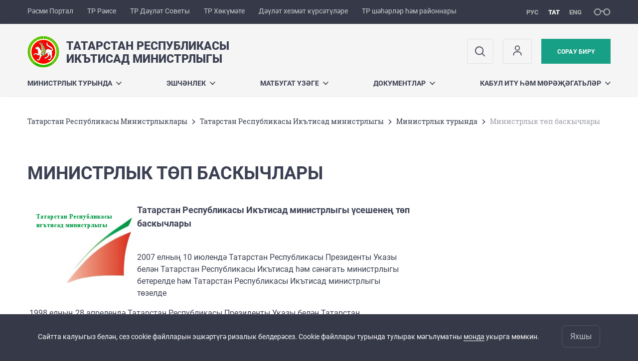

--- FILE ---
content_type: text/html; charset=UTF-8
request_url: https://mert.tatarstan.ru/tat/about_the_ministry/history.html
body_size: 9704
content:
<!DOCTYPE html>
<html xmlns:og="//ogp.me/ns#" lang='ru'>
<head>
	<meta charset='utf-8'>
<meta content="IE=9" http-equiv="X-UA-Compatible">
<title>Министрлык төп баскычлары</title>
<meta property="og:url" content="https://mert.tatarstan.ru/tat/about_the_ministry/history.html" />
<meta property="og:site_name" content="Татарстан Республикасы Икътисад министрлыгы" />
<meta property="og:title" content="Министрлык төп баскычлары" />

<meta property="og:url" content="//mert.tatarstan.ru/tat/about_the_ministry/history.html" />
<link rel="canonical" href="https://mert.tatarstan.ru/tat/about_the_ministry/history.html"/>


  <link rel='stylesheet' href='/design/aaa/css/government.css?f=1768301450'>



<meta name='format-detection' content='telephone=yes'>

  <link rel='subresource' href='/design/aaa/js/prod/manifest.js?f=1768301451'>
  <link rel='subresource' href='/design/aaa/js/prod/vendor.js?f=1768301451'>
  <link rel='subresource' href='/design/aaa/js/prod/common.js?f=1768301451'>

<link rel="icon" type="image/png" href="/favicon-32x32.png?v=2" sizes="32x32" />
<link rel="icon" type="image/png" href="/favicon-16x16.png?v=2" sizes="16x16" />








</head>
<body>
<div id='app' class='app theme-ministry'>
	<div class='crossbar hidden-xs'>
	<div class='container-fluid'>
        <noindex>
		<div class='crossbar__menu'>
							<a href='//tatarstan.ru/tat/' rel="nofollow" class='crossbar__menu-item crossbar__menu-item--tat' title='Рәсми Портал'>Рәсми Портал</a>
				<a href='//rais.tatarstan.ru/tat/' rel="nofollow" class='crossbar__menu-item crossbar__menu-item--tat' title='Татарстан Республикасы Рәисе'>ТР Рәисе</a>
                <a href='//gossov.tatarstan.ru/tat/' rel="nofollow" class='crossbar__menu-item crossbar__menu-item--tat' title='Татарстан Республикасы Дәүләт Советы'>ТР Дәүләт Советы</a>
				<a href='//prav.tatarstan.ru/tat/' rel="nofollow" class='crossbar__menu-item crossbar__menu-item--tat' title='Татарстан Республикасы Хөкүмәте'>ТР Хөкүмәте</a>
				<a href='https://uslugi.tatarstan.ru/' rel="nofollow" class='crossbar__menu-item crossbar__menu-item--tat' title='Дәүләт хезмәт күрсәтүләре'>Дәүләт хезмәт күрсәтүләре</a>
				<a href='//msu.tatarstan.ru/tat/' rel="nofollow" class='crossbar__menu-item crossbar__menu-item--tat' title='Татарстан Республикасы шәһәрләр һәм районнары'>ТР шәһәрләр һәм районнары</a>
                <!--a href="http://100.tatarstan.ru/tat/" rel="nofollow" class='crossbar__menu-item'>
                    <img src="/tat/design/img/100-header_tat.png" alt="100">
                </a-->
							
		</div>
        </noindex>
		<div class='crossbar__accessibility' @click='toggleImpairedMode'>
			<span class='icon-spectacles'></span>
		</div>
		<div class='crossbar__langs'>
								<a href='/about_the_ministry/history.html' class='crossbar__langs-item'>
				рус
			</a>
										<a href='/tat/' class='crossbar__langs-item crossbar__langs-item--selected'>
				тат
			</a>
										<a href='/eng/about_the_ministry/history.html' class='crossbar__langs-item'>
				eng
			</a>
				</div>
	</div>
</div>


	
<gl-impaired-panel></gl-impaired-panel>
<div class='header' :class='{ "header--safari": isSafari }'>
	<div class='container-fluid'>
		<div class='header__tools'>
			<div class='row'>
				<a href='/tat/' class='logo logo--mert'>
										<div class="logo__slogan-wrapper ">
            <div class='logo__slogan logo__slogan--primary'>Татарстан Республикасы </div>
            <div class='logo__slogan logo__slogan--default'>Икътисад министрлыгы</div>
          </div>
          				</a>
			</div>
			<div class='hidden-xs'>
        <div class='header__impaired header__langs crossbar__langs'>
                                          <a href='/about_the_ministry/history.html' class='crossbar__langs-item'>
                рус
              </a>
                                                      <a href='/tat/' class='crossbar__langs-item crossbar__langs-item--selected'>
                тат
              </a>
                                                      <a href='/eng/about_the_ministry/history.html' class='crossbar__langs-item'>
                eng
              </a>
                    </div>

				<div class='header__search'>
					            <span class='header__buttons'>
					   <span onclick="showSearch()" class="btn keys" title="Эзләү">
                          <span class="icon icon-search hidden-xs"></span>
					  </span>
					</span>
					                                            						<span class='header__buttons'>
                            					   <span class="btn keys" title="Личный кабинет" onclick="window.location.href='/index.htm/login/'">
                          <span class="icon user hidden-xs">
                              <svg width="26" height="26" viewBox="0 0 26 26" fill="none" xmlns="http://www.w3.org/2000/svg">
<path d="M5.41699 21.6667V20.5833C5.41699 17.5918 7.84212 15.1667 10.8337 15.1667H15.167C18.1585 15.1667 20.5837 17.5918 20.5837 20.5833V21.6667M17.3337 7.58333C17.3337 9.97657 15.3935 11.9167 13.0003 11.9167C10.6071 11.9167 8.66699 9.97657 8.66699 7.58333C8.66699 5.1901 10.6071 3.25 13.0003 3.25C15.3935 3.25 17.3337 5.1901 17.3337 7.58333Z" stroke="#363A48" stroke-width="1.6" stroke-linecap="round" stroke-linejoin="round"/>
</svg>
                          </span>
					  </span>
                                <gl-switch :remember='true' identify-by='reception' url='/tat/rukov/minister/priem.htm' inline-template>
                                    <a @click="setSelected('splash')" href="/tat/rukov/minister/priem.htm" class='btn btn--primary'>
                                        Сорау бирү                                    </a>
                                </gl-switch>
                            						</span>
									</div>
			</div>
		</div>
		<div class='header__menu hidden-xs'>
	<gl-dropdown inline-template>
		<div class='menu '>
			          											<div class='menu__item' @mouseleave='hide'>
							<a @mouseenter='show' href='/tat/about_the_ministry.html' class='menu__link menu__link--dropdown'>
								Министрлык турында <span class='icon-arrow-down'></span>
							</a>
							<transition name='slide-fade'>
								<div v-cloak 
									v-if='selected === "Министрлык турында"' 
									class='dropdown'>
																			<a href='/tat/about_the_ministry/about_ministry.htm' class='dropdown__link'>Министрлык турында</a>
																			<a href='/tat/administration.htm' class='dropdown__link'>Министрлык җитәкчелеге</a>
																			<a href='/tat/struktura.htm' class='dropdown__link'>Министрлык структурасы</a>
																			<a href='/tat/about_the_ministry/history.html' class='dropdown__link'>Министрлык төп баскычлары</a>
																			<a href='/tat/Podvedomstvennie_organizatcii' class='dropdown__link'>Ведомство буйсынуындагы оешмалар</a>
																			<a href='/tat/sovechatelnie_organi_pri_MERT.htm' class='dropdown__link'>Министрлык каршындагы киңәшмә органнары</a>
																			<a href='/tat/veterani-ministerstva.htm' class='dropdown__link'>Татарстан Республикасы Икътисад министрлыгының Ветераннар советы</a>
																			<a href='/tat/kontakti.htm' class='dropdown__link'>Контактлар</a>
																	</div>
							</transition>
						</div>
									          											<div class='menu__item' @mouseleave='hide'>
							<a @mouseenter='show' href='/tat/#activity-block' class='menu__link menu__link--dropdown'>
								Эшчәнлек <span class='icon-arrow-down'></span>
							</a>
							<transition name='slide-fade'>
								<div v-cloak 
									v-if='selected === "Эшчәнлек"' 
									class='dropdown'>
																			<a href='/tat/antikrizisnie-meri-4505289.htm' class='dropdown__link'>Кризиска каршы чаралар</a>
																			<a href='/tat/innovatsii.htm' class='dropdown__link'>Инновацияләр</a>
																			<a href='/tat/obratnaya-svyaz.htm' class='dropdown__link'>Кирәкле мәгълүматлар</a>
																			<a href='/tat/deyatelnost.htm' class='dropdown__link'>Эшчәнлек</a>
																			<a href='/tat/gosudarstvennie-programmi-8181009.htm' class='dropdown__link'>Государственные программы</a>
																			<a href='/tat/natsionalnie-proekti-novaya-versiya.htm' class='dropdown__link'>Илкүләм проектлар</a>
																			<a href='/tat/gosudarstvenniy-kontrol-nadzor.htm' class='dropdown__link'>Дәүләт контроле (күзәтчелеге)</a>
																			<a href='/tat/gosudarstvennie-uslugi.htm' class='dropdown__link'>Дәүләт хезмәт күрсәтүләре</a>
																			<a href='/tat/kadrovaya-politika-test.htm' class='dropdown__link'>Кадрлар сәясәте</a>
																			<a href='/tat/interrogation.html' class='dropdown__link'>Халык һәм бизнес вәкилләре арасында сораштыру</a>
																			<a href='/tat/protivodeystvie-korruptsii-proekt.htm' class='dropdown__link'>Коррупциягә каршы тору</a>
																			<a href='/tat/predprinimatelstvo.htm' class='dropdown__link'>Эшкуарлыкка ярдәм итү</a>
																			<a href='https://open.tatarstan.ru/polls/?need_auth=true&redirect_pid=9874f19a-4d24-11e7-8da0-005056a172a7' class='dropdown__link'>Җитәкчеләр эшчәнлегенең нәтиҗәлелеге турында сораштыру</a>
																	</div>
							</transition>
						</div>
									          											<div class='menu__item' @mouseleave='hide'>
							<a @mouseenter='show' href='/tat/press.htm' class='menu__link menu__link--dropdown'>
								Матбугат үзәге <span class='icon-arrow-down'></span>
							</a>
							<transition name='slide-fade'>
								<div v-cloak 
									v-if='selected === "Матбугат үзәге"' 
									class='dropdown'>
																			<a href='http://mert.tatarstan.ru/tat/minister_reports.htm' class='dropdown__link'>Министрның рәсми чыгышлары</a>
																			<a href='/tat/pravila-akkreditatsii-zhurnalistov-pri-ministerstv.htm' class='dropdown__link'>Татарстан Республикасы Икътисад министрлыгы каршындагы журналистларны аккредитацияләү кагыйдәләре</a>
																			<a href='/tat/press-relizi.htm' class='dropdown__link'>Пресс-релизлар</a>
																			<a href='/tat/konkurs-zhurnalistskih-rabot.htm' class='dropdown__link'>Журналист эшләре конкурсы</a>
																			<a href='/tat/pressa/foto.htm' class='dropdown__link'>Фоторепортажлар</a>
																			<a href='/tat/pressa/video.htm' class='dropdown__link'>Видеорепортажлар</a>
																			<a href='/tat/press/contacts.htm' class='dropdown__link'>Контактлар</a>
																			<a href='/tat/podpiska.htm' class='dropdown__link'>Яңалыкларга язылу</a>
																			<a href='http://mert.tatar.ru/tat/index.htm/news/tape/' class='dropdown__link'>Яңалыклар лентасы</a>
																			<a href='/tat/obratnaya-svyaz-594906.htm' class='dropdown__link'>Кире элемтә</a>
																			<a href='/tat/support.htm' class='dropdown__link'>Сайт эшчәнлеген тәэмин итү</a>
																	</div>
							</transition>
						</div>
									          											<div class='menu__item' @mouseleave='hide'>
							<a @mouseenter='show' href='/tat/documents.html' class='menu__link menu__link--dropdown'>
								Документлар <span class='icon-arrow-down'></span>
							</a>
							<transition name='slide-fade'>
								<div v-cloak 
									v-if='selected === "Документлар"' 
									class='dropdown'>
																			<a href='/tat/dokumenti-reglamentiruyushchie-deyatelnost-2849677.htm' class='dropdown__link'>Министрлык эшчәнлеген регламентлаучы документлар</a>
																			<a href='/tat/documents/ministry_documents.html' class='dropdown__link'>Министрлык документлары</a>
																			<a href='http://mert.tatarstan.ru/tat/Corruption_counteraction/ae.htm' class='dropdown__link'>Министрлык тарафыннан әзерләнгән  Татарстан Республикасы норматив хокукый актлары проектлары</a>
																			<a href='http://mert.tatarstan.ru/tat/Assessment_of_regulating_influence.htm' class='dropdown__link'>Җайлау йогынтысын бәяләү</a>
																			<a href='http://mert.tatarstan.ru/tat//documents/appeal_of_acts_adopted_by_ministry.html' class='dropdown__link'>Татарстан Республикасы Икътисад министрлыгында кабул ителгән норматив хокукый актларны һәм башка карарларны дәгъвалау тәртибе</a>
																			<a href='/tat/zashchita-personalnih-dannih.htm' class='dropdown__link'>Шәхси мәгълүматларны яклау</a>
																			<a href='/tat/konstitutsiya-respubliki-tatarstan.htm' class='dropdown__link'>Татарстан Республикасы Конституциясе</a>
																			<a href='/tat/plan-meropriyatiy-po-podgotovke-i-prazdnovaniyu-10.htm' class='dropdown__link'>ТАССР оешуның 100 еллыгына багышланган материаллар</a>
																	</div>
							</transition>
						</div>
									          											<div class='menu__item' @mouseleave='hide'>
							<a @mouseenter='show' href='/tat/priyom-i-obrashcheniya-grazhdan.htm' class='menu__link menu__link--dropdown'>
								Кабул итү һәм мөрәҗәгатьләр <span class='icon-arrow-down'></span>
							</a>
							<transition name='slide-fade'>
								<div v-cloak 
									v-if='selected === "Кабул итү һәм мөрәҗәгатьләр"' 
									class='dropdown'>
																			<a href='/tat/about_the_ministry/reception_of_citizens/all-Russian_day_of_citizens_reception.html' class='dropdown__link'>Гомумроссия гражданнарны кабул итү көне</a>
																			<a href='/tat/about_the_ministry/reception_of_citizens.html' class='dropdown__link'>Гражданнарны кабул итү</a>
																			<a href='http://mert.tatarstan.ru/priem.htm' class='dropdown__link'>Интернет кабул итү бүлмәсе</a>
																			<a href='http://mert.tatarstan.ru/tat/index.htm/message-status.htm' class='dropdown__link'>Мөрәҗәгать статусын тикшерү</a>
																			<a href='/tat/Legal_assistance_for_citizens' class='dropdown__link'>Түләүсез юридик ярдәм</a>
																			<a href='http://mert.tatarstan.ru/index.htm/faq' class='dropdown__link'>Еш бирелә торган сораулар</a>
																	</div>
							</transition>
						</div>
											</div>
	</gl-dropdown>
</div>

		<span class='visible-xs'>
      <span class='header__toggle' @click='toggleMobileMenu'>
        <span class='icon-hamburger'></span>
        <span class='icon-close'></span>
      </span>
		</span>
	</div>
</div>



<gl-mobile-menu :additional='[{"label":"\u041b\u0438\u0447\u043d\u044b\u0439 \u043a\u0430\u0431\u0438\u043d\u0435\u0442","link":"https:\/\/mert.tatarstan.ru\/index.htm\/login\/"}]' :langs='[{"key":"rus","val":"\/about_the_ministry\/history.html","label":"\u0420\u0423\u0421"},{"key":"tat","val":"\/tat\/about_the_ministry\/history.html","label":"\u0422\u0410\u0422"},{"key":"eng","val":"\/eng\/about_the_ministry\/history.html","label":"ENG"}]' :list='{
    "Министрлык турында": {
        "Министрлык турында": "/tat/about_the_ministry/about_ministry.htm",
        "Министрлык җитәкчелеге": "/tat/administration.htm",
        "Министрлык структурасы": "/tat/struktura.htm",
        "Министрлык төп баскычлары": "/tat/about_the_ministry/history.html",
        "Ведомство буйсынуындагы оешмалар": "/tat/Podvedomstvennie_organizatcii",
        "Министрлык каршындагы киңәшмә органнары": "/tat/sovechatelnie_organi_pri_MERT.htm",
        "Татарстан Республикасы Икътисад министрлыгының Ветераннар советы": "/tat/veterani-ministerstva.htm",
        "Контактлар": "/tat/kontakti.htm"
    },
    "Эшчәнлек": {
        "Кризиска каршы чаралар": "/tat/antikrizisnie-meri-4505289.htm",
        "Инновацияләр": "/tat/innovatsii.htm",
        "Кирәкле мәгълүматлар": "/tat/obratnaya-svyaz.htm",
        "Эшчәнлек": "/tat/deyatelnost.htm",
        "Государственные программы": "/tat/gosudarstvennie-programmi-8181009.htm",
        "Илкүләм проектлар": "/tat/natsionalnie-proekti-novaya-versiya.htm",
        "Дәүләт контроле (күзәтчелеге)": "/tat/gosudarstvenniy-kontrol-nadzor.htm",
        "Дәүләт хезмәт күрсәтүләре": "/tat/gosudarstvennie-uslugi.htm",
        "Кадрлар сәясәте": "/tat/kadrovaya-politika-test.htm",
        "Халык һәм бизнес вәкилләре арасында сораштыру": "/tat/interrogation.html",
        "Коррупциягә каршы тору": "/tat/protivodeystvie-korruptsii-proekt.htm",
        "Эшкуарлыкка ярдәм итү": "/tat/predprinimatelstvo.htm",
        "Җитәкчеләр эшчәнлегенең нәтиҗәлелеге турында сораштыру": "https://open.tatarstan.ru/polls/?need_auth=true&redirect_pid=9874f19a-4d24-11e7-8da0-005056a172a7"
    },
    "Матбугат үзәге": {
        "Министрның рәсми чыгышлары": "http://mert.tatarstan.ru/tat/minister_reports.htm",
        "Татарстан Республикасы Икътисад министрлыгы каршындагы журналистларны аккредитацияләү кагыйдәләре": "/tat/pravila-akkreditatsii-zhurnalistov-pri-ministerstv.htm",
        "Пресс-релизлар": "/tat/press-relizi.htm",
        "Журналист эшләре конкурсы": "/tat/konkurs-zhurnalistskih-rabot.htm",
        "Фоторепортажлар": "/tat/pressa/foto.htm",
        "Видеорепортажлар": "/tat/pressa/video.htm",
        "Контактлар": "/tat/press/contacts.htm",
        "Яңалыкларга язылу": "/tat/podpiska.htm",
        "Яңалыклар лентасы": "http://mert.tatar.ru/tat/index.htm/news/tape/",
        "Кире элемтә": "/tat/obratnaya-svyaz-594906.htm",
        "Сайт эшчәнлеген тәэмин итү": "/tat/support.htm"
    },
    "Документлар": {
        "Министрлык эшчәнлеген регламентлаучы документлар": "/tat/dokumenti-reglamentiruyushchie-deyatelnost-2849677.htm",
        "Министрлык документлары": "/tat/documents/ministry_documents.html",
        "Министрлык тарафыннан әзерләнгән  Татарстан Республикасы норматив хокукый актлары проектлары": "http://mert.tatarstan.ru/tat/Corruption_counteraction/ae.htm",
        "Җайлау йогынтысын бәяләү": "http://mert.tatarstan.ru/tat/Assessment_of_regulating_influence.htm",
        "Татарстан Республикасы Икътисад министрлыгында кабул ителгән норматив хокукый актларны һәм башка карарларны дәгъвалау тәртибе": "http://mert.tatarstan.ru/tat//documents/appeal_of_acts_adopted_by_ministry.html",
        "Шәхси мәгълүматларны яклау": "/tat/zashchita-personalnih-dannih.htm",
        "Татарстан Республикасы Конституциясе": "/tat/konstitutsiya-respubliki-tatarstan.htm",
        "ТАССР оешуның 100 еллыгына багышланган материаллар": "/tat/plan-meropriyatiy-po-podgotovke-i-prazdnovaniyu-10.htm"
    },
    "Кабул итү һәм мөрәҗәгатьләр": {
        "Гомумроссия гражданнарны кабул итү көне": "/tat/about_the_ministry/reception_of_citizens/all-Russian_day_of_citizens_reception.html",
        "Гражданнарны кабул итү": "/tat/about_the_ministry/reception_of_citizens.html",
        "Интернет кабул итү бүлмәсе": "http://mert.tatarstan.ru/priem.htm",
        "Мөрәҗәгать статусын тикшерү": "http://mert.tatarstan.ru/tat/index.htm/message-status.htm",
        "Түләүсез юридик ярдәм": "/tat/Legal_assistance_for_citizens",
        "Еш бирелә торган сораулар": "http://mert.tatarstan.ru/index.htm/faq"
    }
}'></gl-mobile-menu>

<gl-rtindex-search-main param='q' action='/tat/index.htm/gsearch' placeholder='Сайтта эзләү'></gl-rtindex-search-main>

<script>
    function showSearch() {
        document.querySelector('.search_main').style.display = 'block'
        document.querySelector('.search_main__query').focus()
    }
</script>
	<div class='content index-menu-container'>
		<div class='container-fluid'>
      <div class='row'>
        <div class='col-xs-12'>
            		<div class='crumbs hidden-xs'>
			<gl-breadcrumbs>
							<a href='//prav.tatar.ru/tat/ministries.htm' class='link crumbs__item'>Татарстан Республикасы Министрлыклары</a>
				<span class='icon-arrow-right'></span>
							<a href='//mert.tatar.ru/tat/index.htm' class='link crumbs__item'>Татарстан Республикасы Икътисад министрлыгы</a>
				<span class='icon-arrow-right'></span>
							<a href='//mert.tatar.ru/tat/about_the_ministry.html' class='link crumbs__item'>Министрлык турында</a>
				<span class='icon-arrow-right'></span>
						<span class='crumbs__item--last'>Министрлык төп баскычлары</span>
			</gl-breadcrumbs>
		</div>

        </div>
        <div class='content__main col-xs-12 col-sm-8'>
            <h1 class='h1'>Министрлык төп баскычлары</h1>

<div class="wysiwyg__wrapper">
  <div class='wysiwyg' id='wysiwyg'>
    <gl-dirty-html container='wysiwyg'>
      <p><strong><font size="4"><img hspace="10" alt="" vspace="10" align="left" width="200" height="150" src="http://mert.tatarstan.ru/file/old/html/Лого тат.jpg" />Татарстан Республикасы Икътисад министрлыгы үсешенең төп баскычлары </font></strong></p>
<p><strong><font size="4"><br />
</font></strong>2007 елның 10 июлендә Татарстан Республикасы Президенты Указы белән Татарстан Республикасы Икътисад һәм сәнәгать министрлыгы бетерелде һәм Татарстан Республикасы Икътисад министрлыгы төзелде</p>
<p>&nbsp;1998 елның 28 апрелендә Татарстан Республикасы Президенты Указы белән Татарстан Республикасы Икътисад министрлыгында Сәнәгать департаменты оешты, ә ведомство Татарстан Республикасы Икътисад һәм сәнәгать министрлыгы дип аталды </p>
<p>1996 елның 13 июнендә Татарстан Республикасы Министрлар кабинеты карары белән Дәүләт икътисад комитеты Татарстан Республикасы Икътисад министрлыгы итеп үзгәртелде 1991 елның 7 февралендә ТССР Югары Советы карары белән ТАССР Госплан Государственный комитет Татарстан ССРның икътисад буенча дәүләт комитеты итеп үзгәртелде </p>
<p><br />
1966 елның 31 октябрендә ТАССР Министрлар Советы халык хуҗалыгының кайбер бурычларын үзгәртүне күздә тота торган яңа &laquo;Татарской АССРның Дәүләт план комиссиясе турында нигезләмә&raquo; кабул итте </p>
<p><br />
1957 елның 4 ноябрендә ТАССР Министрлар Советы Карары белән яңа &laquo;ТАССР Министрлар Советы Дәүләт план комиссиясе турында нигезләмә&raquo; расланды <br />
</p>
              <p>
        Соңгы яңарту: 2021 елның 10 феврале, 11:15        </p>
          </gl-dirty-html>
  </div>
</div>
        </div>
          <div class='content__aside col-xs-12 col-sm-4'>
</div>

      </div>
		</div>

    <div class="hidden-xs" v-sticky sticky-side='bottom'>
		      </div>

	</div>
    <gl-private-policy :privacy-policy="false"></gl-private-policy>
<div class='footer'>
    <gl-cookie-info :privacy-policy="false"></gl-cookie-info>

    <div class='container-fluid'>

    <hr class="hr impaired-visible"/>

        <div class='footnav'>
	<div class='row'>
		        		<div class='col-sm-3'>
        			<div class='footnav__section'>
        						<div class='footnav__title'><a href='/tat/about_the_ministry.html' class='footnav__link link'>Министрлык турында</a></div>
				<div class='hidden-xs'>
							<div class='footnav__item'>
					<a href='/tat/about_the_ministry/about_ministry.htm' class='footnav__link link'>Министрлык турында</a>
				</div>
							<div class='footnav__item'>
					<a href='/tat/administration.htm' class='footnav__link link'>Министрлык җитәкчелеге</a>
				</div>
							<div class='footnav__item'>
					<a href='/tat/struktura.htm' class='footnav__link link'>Министрлык структурасы</a>
				</div>
							<div class='footnav__item'>
					<a href='/tat/about_the_ministry/history.html' class='footnav__link link'>Министрлык төп баскычлары</a>
				</div>
							<div class='footnav__item'>
					<a href='/tat/Podvedomstvennie_organizatcii' class='footnav__link link'>Ведомство буйсынуындагы оешмалар</a>
				</div>
							<div class='footnav__item'>
					<a href='/tat/sovechatelnie_organi_pri_MERT.htm' class='footnav__link link'>Министрлык каршындагы киңәшмә органнары</a>
				</div>
							<div class='footnav__item'>
					<a href='/tat/veterani-ministerstva.htm' class='footnav__link link'>Татарстан Республикасы Икътисад министрлыгының Ветераннар советы</a>
				</div>
							<div class='footnav__item'>
					<a href='/tat/kontakti.htm' class='footnav__link link'>Контактлар</a>
				</div>
					</div>
	        			</div>
        		</div>
		        		<div class='col-sm-3'>
        			<div class='footnav__section'>
        						<div class='footnav__title'><a href='/tat/press.htm' class='footnav__link link'>Матбугат үзәге</a></div>
				<div class='hidden-xs'>
							<div class='footnav__item'>
					<a href='http://mert.tatarstan.ru/tat/minister_reports.htm' class='footnav__link link'>Министрның рәсми чыгышлары</a>
				</div>
							<div class='footnav__item'>
					<a href='/tat/pravila-akkreditatsii-zhurnalistov-pri-ministerstv.htm' class='footnav__link link'>Татарстан Республикасы Икътисад министрлыгы каршындагы журналистларны аккредитацияләү кагыйдәләре</a>
				</div>
							<div class='footnav__item'>
					<a href='/tat/press-relizi.htm' class='footnav__link link'>Пресс-релизлар</a>
				</div>
							<div class='footnav__item'>
					<a href='/tat/konkurs-zhurnalistskih-rabot.htm' class='footnav__link link'>Журналист эшләре конкурсы</a>
				</div>
							<div class='footnav__item'>
					<a href='/tat/pressa/foto.htm' class='footnav__link link'>Фоторепортажлар</a>
				</div>
							<div class='footnav__item'>
					<a href='/tat/pressa/video.htm' class='footnav__link link'>Видеорепортажлар</a>
				</div>
							<div class='footnav__item'>
					<a href='/tat/press/contacts.htm' class='footnav__link link'>Контактлар</a>
				</div>
							<div class='footnav__item'>
					<a href='/tat/podpiska.htm' class='footnav__link link'>Яңалыкларга язылу</a>
				</div>
							<div class='footnav__item'>
					<a href='http://mert.tatar.ru/tat/index.htm/news/tape/' class='footnav__link link'>Яңалыклар лентасы</a>
				</div>
							<div class='footnav__item'>
					<a href='/tat/obratnaya-svyaz-594906.htm' class='footnav__link link'>Кире элемтә</a>
				</div>
							<div class='footnav__item'>
					<a href='/tat/support.htm' class='footnav__link link'>Сайт эшчәнлеген тәэмин итү</a>
				</div>
					</div>
	        			</div>
        		</div>
		        		<div class='col-sm-3'>
        			<div class='footnav__section'>
        						<div class='footnav__title'><a href='/tat/documents.html' class='footnav__link link'>Документлар</a></div>
				<div class='hidden-xs'>
							<div class='footnav__item'>
					<a href='/tat/dokumenti-reglamentiruyushchie-deyatelnost-2849677.htm' class='footnav__link link'>Министрлык эшчәнлеген регламентлаучы документлар</a>
				</div>
							<div class='footnav__item'>
					<a href='/tat/documents/ministry_documents.html' class='footnav__link link'>Министрлык документлары</a>
				</div>
							<div class='footnav__item'>
					<a href='http://mert.tatarstan.ru/tat/Corruption_counteraction/ae.htm' class='footnav__link link'>Министрлык тарафыннан әзерләнгән  Татарстан Республикасы норматив хокукый актлары проектлары</a>
				</div>
							<div class='footnav__item'>
					<a href='http://mert.tatarstan.ru/tat/Assessment_of_regulating_influence.htm' class='footnav__link link'>Җайлау йогынтысын бәяләү</a>
				</div>
							<div class='footnav__item'>
					<a href='http://mert.tatarstan.ru/tat//documents/appeal_of_acts_adopted_by_ministry.html' class='footnav__link link'>Татарстан Республикасы Икътисад министрлыгында кабул ителгән норматив хокукый актларны һәм башка карарларны дәгъвалау тәртибе</a>
				</div>
							<div class='footnav__item'>
					<a href='/tat/zashchita-personalnih-dannih.htm' class='footnav__link link'>Шәхси мәгълүматларны яклау</a>
				</div>
							<div class='footnav__item'>
					<a href='/tat/konstitutsiya-respubliki-tatarstan.htm' class='footnav__link link'>Татарстан Республикасы Конституциясе</a>
				</div>
							<div class='footnav__item'>
					<a href='/tat/plan-meropriyatiy-po-podgotovke-i-prazdnovaniyu-10.htm' class='footnav__link link'>ТАССР оешуның 100 еллыгына багышланган материаллар</a>
				</div>
					</div>
	        			</div>
        		</div>
		        		<div class='col-sm-3'>
        			<div class='footnav__section'>
        						<div class='footnav__title'><a href='/tat/priyom-i-obrashcheniya-grazhdan.htm' class='footnav__link link'>Кабул итү һәм мөрәҗәгатьләр</a></div>
				<div class='hidden-xs'>
							<div class='footnav__item'>
					<a href='/tat/about_the_ministry/reception_of_citizens/all-Russian_day_of_citizens_reception.html' class='footnav__link link'>Гомумроссия гражданнарны кабул итү көне</a>
				</div>
							<div class='footnav__item'>
					<a href='/tat/about_the_ministry/reception_of_citizens.html' class='footnav__link link'>Гражданнарны кабул итү</a>
				</div>
							<div class='footnav__item'>
					<a href='http://mert.tatarstan.ru/priem.htm' class='footnav__link link'>Интернет кабул итү бүлмәсе</a>
				</div>
							<div class='footnav__item'>
					<a href='http://mert.tatarstan.ru/tat/index.htm/message-status.htm' class='footnav__link link'>Мөрәҗәгать статусын тикшерү</a>
				</div>
							<div class='footnav__item'>
					<a href='/tat/Legal_assistance_for_citizens' class='footnav__link link'>Түләүсез юридик ярдәм</a>
				</div>
							<div class='footnav__item'>
					<a href='http://mert.tatarstan.ru/index.htm/faq' class='footnav__link link'>Еш бирелә торган сораулар</a>
				</div>
					</div>
	        			</div>
        		</div>
			</div>
</div>


		<div class='row'>
			<div class='col-xs-12 col-sm-4'>
				<div class='footer__row'>
					<a href='/' class='logo logo--inverse logo--small'>
                      <div  class="hidden-xs" >
              <div class='logo__slogan logo__slogan--primary'>Татарстан Республикасы </div>
              <div class='logo__slogan logo__slogan--default'>Икътисад министрлыгы</div>
            </div>
                          <div class="visible-xs">
                <div class='logo__slogan logo__slogan--primary'>Минэкономики Татарстана</div>
              </div>
            					</a>
				</div>
			</div>
			<div class='col-xs-12 col-sm-4'>
				<div class='footer__row'>
									<div class='address'>
						<div class='address__row'>Адрес: 420021, Казан шәһәре, Мәскәү урамы, 55</div>						<div class='address__row'>Телефон:
                            <span v-possible-phone>
                                +7 (843) 524–91–11 (приемная министра); +7 (843) 524–91–12 (приемная заместителя министра, курирующего вопросы поддержки малого и среднего предпринимательства); +7 (843) 524–90–90 (горячая линия по вопросам развития и поддержки предпринимательства)                            </span>
                        </div>                        <div class='address__row'>Факс: +7 (843) 524–91–23; +7 (843) 524-91-22 (проверка, канцелярия +7 (843) 524-91-21)</div>                                                					</div>
								</div>
			</div>
			<div class='col-xs-12 col-sm-4'>
				<div class='footer__row impaired-tar tar'>
										<div class='hidden-xs'>
						<a href='/tat/rukov/minister/priem.htm' class='btn btn--primary'>Сорау бирү</a>
					</div>
					<div class='visible-xs'>
						<a href='/tat/rukov/minister/priem.htm' class='btn btn--primary btn--wide'>Сорау бирү</a>
					</div>
					          <span class="impaired-visible" @click='toggleImpairedMode'>Обычная версия</span>
				</div>
			</div>
		</div>
	</div>
  <div class='footer__scrolltop visible-xs' onclick="window.scrollTo(0, 0);">
    <span class='btn btn--primary btn--square' @click='scrollTop(true)'>
      <span class='icon-arrow-up'></span>
    </span>
  </div>
</div>
<!-- timezone: Europe/Moscow --><!-- now(): 2026-01-21 16:57:27.818084+03 -->
<div class='copyrights'>

    
    <div class='copyrights__line'>Сайттагы барлык материаллар лицензия буенча тәкъдим ителә:</div>
    <div class='copyrights__line'>Creative Commons Attribution 4.0 International</div>

  <div style="text-align: center; padding: 12px 0 0 0; color: #adb1e3; font-size: 12px;" class="hidden-xs">
	<span>Хата таптыгызмы?</span>
	Сүзне яки җөмләне билгеләгез һәм CTRL+ENTER басыгыз</div>

  
      <!--счетчик mail.ru-->
      <script type="text/javascript">
          var _tmr = window._tmr || (window._tmr = []);
          _tmr.push({id: "1139026", type: "pageView", start: (new Date()).getTime()});
          (function (d, w, id) {
              if (d.getElementById(id)) return;
              var ts = d.createElement("script"); ts.type = "text/javascript"; ts.async = true; ts.id = id;
              ts.src = "https://top-fwz1.mail.ru/js/code.js";
              var f = function () {var s = d.getElementsByTagName("script")[0]; s.parentNode.insertBefore(ts, s);};
              if (w.opera == "[object Opera]") { d.addEventListener("DOMContentLoaded", f, false); } else { f(); }
          })(document, window, "topmailru-code");
      </script>
      <noscript>
          <div>
              <img src="https://top-fwz1.mail.ru/counter?id=1139026;js=na" style="border:0;position:absolute;left:-9999px;" alt="Top.Mail.Ru" />
          </div>
      </noscript>

      <!--счетчик Яндкекс.Метрики-->

      <script type="text/javascript">
          (function(m,e,t,r,i,k,a){m[i]=m[i]||function(){(m[i].a=m[i].a||[]).push(arguments)};
              m[i].l=1*new Date();k=e.createElement(t),a=e.getElementsByTagName(t)[0],k.async=1,k.src=r,a.parentNode.insertBefore(k,a)})
          (window, document, "script", "https://mc.yandex.ru/metrika/tag.js", "ym");

          ym(64917265, "init", {
              clickmap:true,
              trackLinks:true,
              accurateTrackBounce:true
          });
                    ym(35985350, "init", {
              clickmap:true,
              trackLinks:true,
              accurateTrackBounce:true,
              webvisor: true
          });
                </script>
      <noscript>
        <div>
          <img src="https://mc.yandex.ru/watch/64917265?ut=noindex" style="position:absolute; left:-9999px;" alt="" />
                    <img src="https://mc.yandex.ru/watch/35985350?ut=noindex" style="position:absolute; left:-9999px;" alt="" />
                  </div>
      </noscript>

      
</div>
<script src="/js/privacy-policy.js"></script>


  <gl-bug-report></gl-bug-report>
</div>
  <script src='/design/aaa/js/prod/manifest.js?f=1768301451'></script>
  <script src='/design/aaa/js/prod/vendor.js?f=1768301451'></script>
  <script src='/design/aaa/js/prod/common.js?f=1768301451'></script>
    
    </body>
</html>
